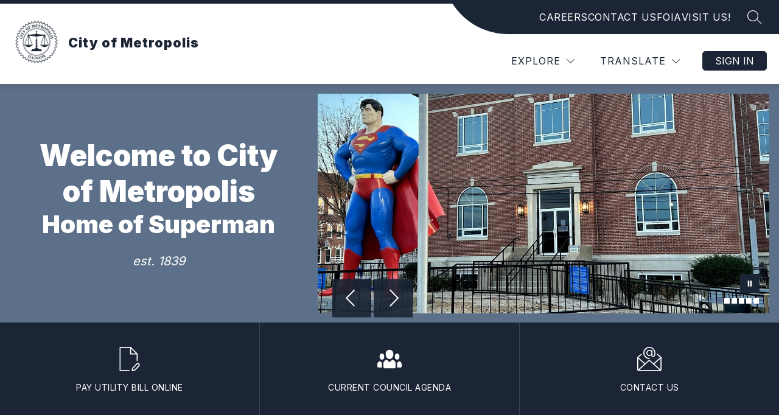

--- FILE ---
content_type: text/javascript
request_url: https://cmsv2-static-cdn-prod.apptegy.net/static_js/d7b03fda867af155928890137880ab09cc8e5c5f/_nuxt/CFF0kyv0.js
body_size: 397
content:
const o=i=>{const t=[];if(i?.title_tag&&(t.push({hid:"og:title",property:"og:title",content:i.title_tag}),t.push({hid:"twitter:title",name:"twitter:title",content:i.title_tag})),i?.meta_description&&(t.push({hid:"description",name:"description",content:i.meta_description}),t.push({hid:"og:description",property:"og:description",content:i.meta_description,tagPriority:"critical"}),t.push({hid:"twitter:description",name:"twitter:description",content:i.meta_description})),i?.social_media?.show_social_media&&i?.social_media?.image_url){t.push({hid:"og:image",property:"og:image",content:i.social_media.image_url,tagPriority:"critical"}),t.push({hid:"twitter:image",name:"twitter:image",content:i.social_media.image_url,tagPriority:"critical"});const e=a(i.social_media.image_url);e&&t.push({hid:"og:image:type",property:"og:image:type",content:e,tagPriority:"critical"})}return i?.keywords&&t.push({hid:"keywords",name:"keywords",content:i.keywords?.join(", ")}),t};function p(i,t){return i?.title_tag?{titleTemplate:i.title_tag}:{title:t}}const c=(i,t,e)=>{if(!i)return{metaTags:[]};const r=i?.find(g=>g.feature_type===t)||{},n=o(r),s=p(r,e);return{metaTags:n,metaTitle:s}},a=i=>{const e=i.split("/").pop()?.split?.(".")?.pop()?.toLowerCase();return{jpg:"image/jpeg",jpeg:"image/jpeg",png:"image/png",gif:"image/gif",webp:"image/webp",svg:"image/svg+xml"}[e]||""};export{o as a,p as b,a as c,c as g};
//# sourceMappingURL=CFF0kyv0.js.map
